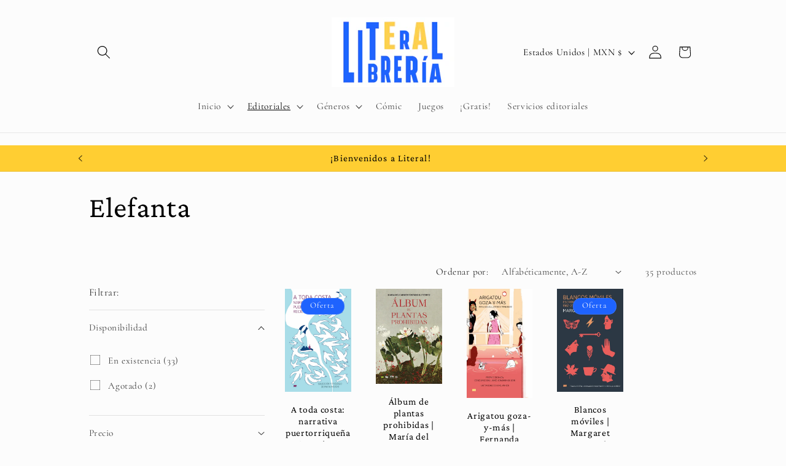

--- FILE ---
content_type: application/x-javascript; charset=utf-8
request_url: https://bundler.nice-team.net/app/shop/status/libreria-paraiso-perdido.myshopify.com.js?1768680818
body_size: -359
content:
var bundler_settings_updated='1686459434';